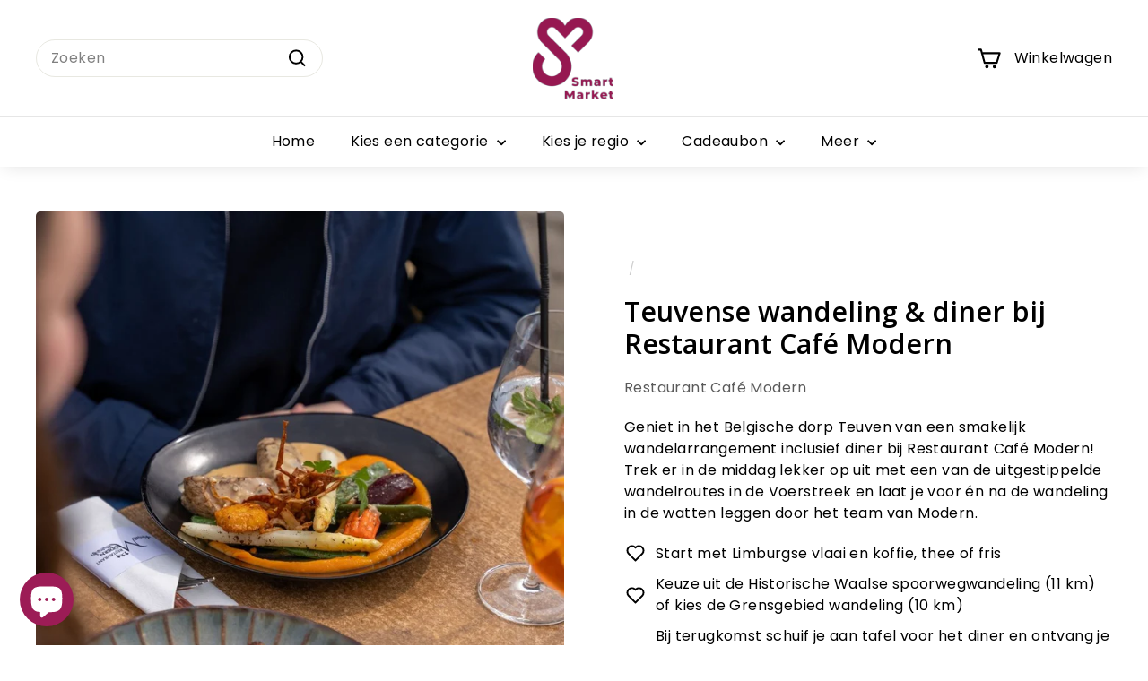

--- FILE ---
content_type: image/svg+xml
request_url: https://www.smart-market.nl/cdn/shop/files/SM_Logo.svg?v=1733835604&width=100
body_size: 35300
content:
<svg version="1.0" preserveAspectRatio="xMidYMid meet" height="500" viewBox="0 0 375 374.999991" zoomAndPan="magnify" width="500" xmlns:xlink="http://www.w3.org/1999/xlink" xmlns="http://www.w3.org/2000/svg"><defs><filter id="3e0e22127e" height="100%" width="100%" y="0%" x="0%"><feColorMatrix color-interpolation-filters="sRGB" values="0 0 0 0 1 0 0 0 0 1 0 0 0 0 1 0 0 0 1 0"></feColorMatrix></filter><filter id="8beacda9b3" height="100%" width="100%" y="0%" x="0%"><feColorMatrix color-interpolation-filters="sRGB" values="0 0 0 0 1 0 0 0 0 1 0 0 0 0 1 0.2126 0.7152 0.0722 0 0"></feColorMatrix></filter><image preserveAspectRatio="xMidYMid meet" height="860" id="814edeb784" xlink:href="[data-uri]" width="859" y="0" x="0"></image><mask id="c63dcdb289"><g filter="url(#3e0e22127e)"><g transform="matrix(0.395518, 0, 0, 0.395058, 13.665673, 17.602703)" filter="url(#8beacda9b3)"><image preserveAspectRatio="xMidYMid meet" height="860" xlink:href="[data-uri]" width="859" y="0" x="0"></image></g></g></mask><image preserveAspectRatio="xMidYMid meet" height="860" id="4b00e07e7a" xlink:href="[data-uri]" width="859" y="0" x="0"></image></defs><g mask="url(#c63dcdb289)"><g transform="matrix(0.395518, 0, 0, 0.395058, 13.665673, 17.602703)"><image preserveAspectRatio="xMidYMid meet" height="860" xlink:href="[data-uri]" width="859" y="0" x="0"></image></g></g></svg>

--- FILE ---
content_type: text/javascript
request_url: https://www.smart-market.nl/cdn/shop/t/9/assets/section-main-login.js?v=141583384861984065451726557501
body_size: -428
content:
class SectionMainLogin extends HTMLElement{connectedCallback(){this.checkUrlHash(),this.initEventListeners(),this.resetPasswordSuccess()}initEventListeners(){const recoverForm=document.getElementById("RecoverPassword");recoverForm&&recoverForm.addEventListener("click",event=>{event.preventDefault(),this.toggleRecoverPasswordForm()});const hideRecoverPassword=document.getElementById("HideRecoverPasswordLink");hideRecoverPassword&&hideRecoverPassword.addEventListener("click",event=>{event.preventDefault(),this.toggleRecoverPasswordForm()})}checkUrlHash(){window.location.hash==="#recover"&&this.toggleRecoverPasswordForm()}toggleRecoverPasswordForm(){const passwordForm=document.getElementById("RecoverPasswordForm").classList.toggle("hide"),loginForm=document.getElementById("CustomerLoginForm").classList.toggle("hide")}resetPasswordSuccess(){document.querySelector(".reset-password-success")&&document.getElementById("ResetSuccess").classList.remove("hide")}}customElements.define("section-main-login",SectionMainLogin);
//# sourceMappingURL=/cdn/shop/t/9/assets/section-main-login.js.map?v=141583384861984065451726557501
